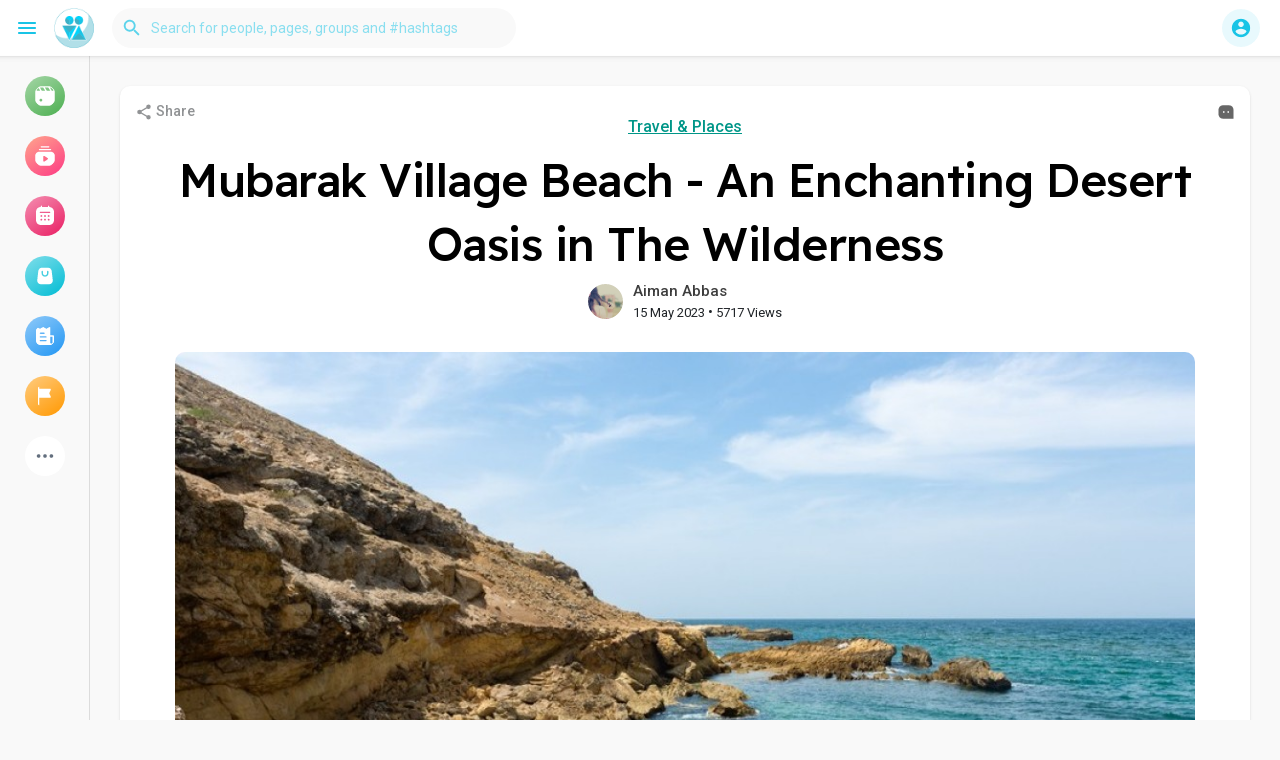

--- FILE ---
content_type: text/html; charset=utf-8
request_url: https://www.google.com/recaptcha/api2/aframe
body_size: 269
content:
<!DOCTYPE HTML><html><head><meta http-equiv="content-type" content="text/html; charset=UTF-8"></head><body><script nonce="D2LGUcIkeyYFLB45Js-jzw">/** Anti-fraud and anti-abuse applications only. See google.com/recaptcha */ try{var clients={'sodar':'https://pagead2.googlesyndication.com/pagead/sodar?'};window.addEventListener("message",function(a){try{if(a.source===window.parent){var b=JSON.parse(a.data);var c=clients[b['id']];if(c){var d=document.createElement('img');d.src=c+b['params']+'&rc='+(localStorage.getItem("rc::a")?sessionStorage.getItem("rc::b"):"");window.document.body.appendChild(d);sessionStorage.setItem("rc::e",parseInt(sessionStorage.getItem("rc::e")||0)+1);localStorage.setItem("rc::h",'1769382284102');}}}catch(b){}});window.parent.postMessage("_grecaptcha_ready", "*");}catch(b){}</script></body></html>